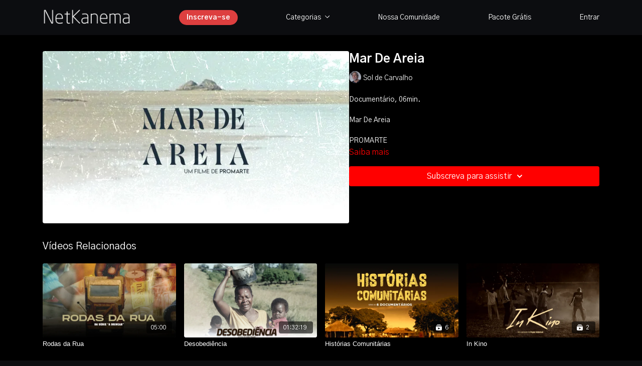

--- FILE ---
content_type: text/vnd.turbo-stream.html; charset=utf-8
request_url: https://netkanema.co.mz/programs/mar-de-areia.turbo_stream?playlist_position=thumbnails&preview=false
body_size: -63
content:
<!DOCTYPE html><html><head><meta name="csrf-param" content="authenticity_token" />
<meta name="csrf-token" content="MkE_7J-2dHcWRifcS4LTNtd3Tho-kScdT9EC27NreQhBMloY36dIDuSVlqvgzzFb7ixKj2idYdEyukljsC3dWQ" /></head><body><turbo-stream action="update" target="program_show"><template>
  <turbo-frame id="program_player">
      <turbo-frame id="program_content" src="/programs/mar-de-areia/program_content?playlist_position=thumbnails&amp;preview=false">
</turbo-frame></turbo-frame></template></turbo-stream></body></html>

--- FILE ---
content_type: text/vnd.turbo-stream.html; charset=utf-8
request_url: https://netkanema.co.mz/programs/mar-de-areia/program_content?playlist_position=thumbnails&preview=false
body_size: 10501
content:
<turbo-stream action="update" target="program_content"><template><div class="hidden"
     data-controller="integrations"
     data-integrations-facebook-pixel-enabled-value="false"
     data-integrations-google-tag-manager-enabled-value="false"
     data-integrations-google-analytics-enabled-value="true"
>
  <span class="hidden"
        data-integrations-target="gTag"
        data-event="ViewContent"
        data-payload-attributes='["content_name"]'
        data-payload-values='[&quot;Mar De Areia&quot;]'
  ></span>
  <span class="hidden"
        data-integrations-target="fbPx"
        data-event="ViewContent"
        data-payload-attributes='["content_name"]'
        data-payload-values='[&quot;Mar De Areia&quot;]'
  ></span>
</div>

<div
  id="program-controller"
  class='container hotwired'
  data-controller="program program-details-modal"
  data-program-id="2584072"
>
    
<ds-modal no-background="" size="small" with-close-icon id="more-details-modal" data-action="close->program-details-modal#closeDetailModal">
  <div class="bg-ds-default">
    <div class="p-6 pb-0 max-h-[calc(100vh-190px)] overflow-y-auto">
      <p class="text-ds-default text-ds-large-bold mb-4">Mar De Areia</p>
      <p class="text-ds-small-semi-bold-uppercase text-ds-muted mb-4">Sobre</p>
      <div class="content-description text-ds-base-regular text-ds-default mb-6" data-program-details-modal-target="modalContent"></div>
      <div class="p-4 bg-ds-overlay flex flex-col gap-2 rounded overflow-x-auto">
          <div class="flex w-full gap-2">
            <div class="text-ds-small-medium text-ds-default w-[100px]">Duração</div>
            <div class="text-ds-micro-semi-bold text-ds-subtle bg-ds-inverted rounded px-1 pt-[0.15rem]">00:06:44</div>
          </div>
        <div class="flex w-full gap-2">
          <div class="text-ds-small-medium text-ds-default w-[100px]">Lançado em</div>
          <div class="text-ds-small-regular text-ds-default">setembro 2023</div>
        </div>
          <div class="flex w-full gap-2">
              <div class="text-ds-small-medium text-ds-default w-[100px] shrink-0">Categorias</div>
            <div class="flex flex-col w-full">
                <div class="flex">
                  <a
                    class="shrink-0 text-primary text-ds-small-medium inline-block mr-1"
                    target="_blank"
                    href="/categories/documentarios"
                    data-turbo-frame="_top"
                  >
                    Documentários
                  </a>
                  <span class="shrink-0 inline-block text-ds-small-regular text-ds-muted">
                    (86 vídeos )
                  </span>
                </div>
                <div class="flex">
                  <a
                    class="shrink-0 text-primary text-ds-small-medium inline-block mr-1"
                    target="_blank"
                    href="/categories/category-aqwu-bcw-y8"
                    data-turbo-frame="_top"
                  >
                    Subscrição
                  </a>
                  <span class="shrink-0 inline-block text-ds-small-regular text-ds-muted">
                    (109 vídeos )
                  </span>
                </div>
            </div>
          </div>
      </div>
    </div>
    <div class="text-right p-6 pt-2">
      <ds-button variant="primary" onclick="document.getElementById('more-details-modal').close()">Fechar</ds-button>
    </div>
  </div>
</ds-modal>

<div class="flex flex-col lg:flex-row gap-x-12 mb-6 lg:mb-0">
    <div class="h-full w-full lg:w-[55%] relative">
        <img
          src="https://alpha.uscreencdn.com/images/programs/2584072/horizontal/capa.1695709720.jpg?auto=webp&width=700"
          srcset="https://alpha.uscreencdn.com/images/programs/2584072/horizontal/capa.1695709720.jpg?auto=webp&width=700,
                  https://alpha.uscreencdn.com/images/programs/2584072/horizontal/capa.1695709720.jpg?auto=webp&width=1050 2x"
          alt="Mar De Areia"
          class="aspect-video rounded h-auto w-full"
        >
    </div>
  <div id="program_about" class="w-full lg:w-[45%] lg:mb-5">
      <h1 class="text-ds-title-2-semi-bold mt-2 lg:mt-0">
        Mar De Areia
      </h1>
      <div class="mt-2">
        <span class="inline-block">
            <ds-avatar
              style="--ds-avatar-size: 1.5rem;"
              class="inline-block "
              size="xxxs"
              url="https://alpha.uscreencdn.com/images/author/7759/small_3KKmaeZRBy1L5bAeCsFf_SOL-DE-CARVALHO.jpg"
              text="Sol de Carvalho">
            </ds-avatar>
        </span>
        <span class="inline-block align-super text-ds-default text-ds-small-regular">
          Sol de Carvalho
        </span>
      </div>
    <div class="mt-4 text-ds-small-regular">
      <div aria-expanded=true class="content-description line-clamp-3 max-h-[60px] xl:line-clamp-[7] xl:max-h-[140px] xl:aria-expanded:line-clamp-[11] xl:aria-expanded:max-h-[220px]" data-program-details-modal-target="description">
        <div class="editor-content"><p>Documentário, 06min.</p><p>Mar De Areia</p><br><p>PROMARTE</p></div>
      </div>
      <ds-button variant="text" data-action="click->program-details-modal#openDetailModal" class="cursor-pointer">Saiba mais</ds-button>
    </div>
    <div class="mt-4 flex flex-col sm:flex-row gap-2 ">
            <ds-dropdown data-test="subscriptions-list" float="center" sm="float:left" class="w-full">
              <ds-button class="w-full" slot="control" variant="primary">
                  Subscreva para assistir
                <ds-icon slot="after" name="chevron-down"></ds-icon>
              </ds-button>
              <div
                slot="content"
                class="p-6 pt-4 w-screen max-w-screen-md sm:max-w-lg box-border sm:w-auto"
              >
                <p class="text-ds-small-regular mb-4">Selecione uma subscrição:</p>
                  <a
                    href="/checkout/new?o=21709"
                    data-turbo-frame="_top"
                    class="mb-4 last:mb-0 rounded w-full border border-solid border-ds-default flex hover:opacity-70 transition-opacity"
                  >
                      <div class="h-[4rem] sm:h-[7rem] max-w-[112px] w-full sm:max-w-[192px] flex shrink-0">
                        <img class="h-full max-w-full max-h-full rounded-l mr-auto" src="https://alpha.uscreencdn.com/images/offer/21709/data_2Fimages_2FT8rNhGumTzM3GDLpfHDu_man-check-credit-card-balance-via-online-CPNJWYV_20_v1.jpg">
                      </div>
                    <div class="py-1 px-2 sm:px-3 sm:py-3 flex flex-col items-start justify-center w-full">
                      <p class="text-ds-tiny-bold-uppercase text-primary">
                        Mensal
                      </p>
                      <p class="!hidden sm:!block text-ds-tiny-regular mb-1 max-x-[2rem] overflow-hidden">
                        Subscrição Mensal 
                      </p>
                        <div class="flex flex-col items-start">
                          <span class="text-ds-base-semi-bold">
                            Grátis durante 7 dias
                          </span>
                          <span class="text-ds-tiny-regular text-ds-muted sm:whitespace-nowrap">
                            MTn200,00/mês depois do teste
                          </span>
                        </div>
                    </div>
                  </a>
                  <a
                    href="/checkout/new?o=21774"
                    data-turbo-frame="_top"
                    class="mb-4 last:mb-0 rounded w-full border border-solid border-ds-default flex hover:opacity-70 transition-opacity"
                  >
                      <div class="h-[4rem] sm:h-[7rem] max-w-[112px] w-full sm:max-w-[192px] flex shrink-0">
                        <img class="h-full max-w-full max-h-full rounded-l mr-auto" src="https://alpha.uscreencdn.com/images/offer/21774/data_2Fimages_2Fr6QjQfMRjuIRpy4FmKeR_man-check-credit-card-balance-via-online-CPNJWYV_20_v1.jpg">
                      </div>
                    <div class="py-1 px-2 sm:px-3 sm:py-3 flex flex-col items-start justify-center w-full">
                      <p class="text-ds-tiny-bold-uppercase text-primary">
                        Trimestral
                      </p>
                      <p class="!hidden sm:!block text-ds-tiny-regular mb-1 max-x-[2rem] overflow-hidden">
                        Subscrição Trimestral
                      </p>
                        <div class="flex flex-col items-start">
                          <span class="text-ds-base-semi-bold">
                            Grátis durante 15 dias
                          </span>
                          <span class="text-ds-tiny-regular text-ds-muted sm:whitespace-nowrap">
                            MTn500,00/trimestre depois do teste
                          </span>
                        </div>
                    </div>
                  </a>
                  <a
                    href="/checkout/new?o=21775"
                    data-turbo-frame="_top"
                    class="mb-4 last:mb-0 rounded w-full border border-solid border-ds-default flex hover:opacity-70 transition-opacity"
                  >
                      <div class="h-[4rem] sm:h-[7rem] max-w-[112px] w-full sm:max-w-[192px] flex shrink-0">
                        <img class="h-full max-w-full max-h-full rounded-l mr-auto" src="https://alpha.uscreencdn.com/images/offer/21775/data_2Fimages_2FY71wFVSPq9nRqlALD0iw_man-check-credit-card-balance-via-online-CPNJWYV_20_v1.jpg">
                      </div>
                    <div class="py-1 px-2 sm:px-3 sm:py-3 flex flex-col items-start justify-center w-full">
                      <p class="text-ds-tiny-bold-uppercase text-primary">
                        Semestral
                      </p>
                      <p class="!hidden sm:!block text-ds-tiny-regular mb-1 max-x-[2rem] overflow-hidden">
                        Subscrição Semestral
                      </p>
                        <div class="flex flex-col items-start">
                          <span class="text-ds-base-semi-bold">
                            Grátis durante 21 dias
                          </span>
                          <span class="text-ds-tiny-regular text-ds-muted sm:whitespace-nowrap">
                            MTn1.000,00/6 meses depois do teste
                          </span>
                        </div>
                    </div>
                  </a>
                  <div class="text-right">
                    <a href="/join" data-turbo-frame="_top" class="inline-flex text-ds-base-medium items-center" href="">Mais detalhes<ds-icon class="ml-1" size="14px" name="chevron-right"></ds-icon></a>
                  </div>
              </div>
            </ds-dropdown>
    </div>
  </div>
</div>

</div>


  <turbo-frame loading="lazy" id="program_related" src="/programs/mar-de-areia/related" target="_top"></turbo-frame>

</template></turbo-stream>

--- FILE ---
content_type: text/html; charset=utf-8
request_url: https://netkanema.co.mz/programs/mar-de-areia/related
body_size: 12013
content:
<turbo-frame id="program_related" target="_top">

    <div class="container " data-area="program-related-videos">
      <div class="cbt-related mt-8  pb-16">
        <div class="cbt-related-title text-xl font-medium">Vídeos Relacionados</div>
          <div class="mt-5 grid grid-cols-1 sm:grid-cols-2 md:grid-cols-3 lg:grid-cols-4 xl:grid-cols-4 gap-x-4 gap-y-6">
              <div data-area="related-video-item" class="">
                <swiper-slide
  data-card="video_2584086"
  data-custom="content-card"
  class="self-start hotwired"
    data-short-description="Rodas da Rua"
    data-author-title-0="Sol de Carvalho" data-author-permalink-0="sol-de-carvalho"
>

  <a class="card-image-container" data-turbo="true" data-turbo-prefetch="false" data-turbo-action="advance" data-turbo-frame="_top" onclick="window.CatalogAnalytics(&#39;clickContentItem&#39;, &#39;video&#39;, &#39;2584086&#39;, &#39;Related Videos&#39;); window.CatalogAnalytics(&#39;clickRelatedVideo&#39;, &#39;2584086&#39;, &#39;1&#39;, &#39;program_page&#39;)" href="/programs/rodas-da-rua">
    <div class="image-container relative" data-test="catalog-card">
  <div class="relative image-content">
    <div aria-hidden="true" style="padding-bottom: 56%;"></div>
    <img loading="lazy" alt="Rodas da Rua" decoding="async"
         src="https://alpha.uscreencdn.com/images/programs/2584086/horizontal/capa.1694682607.jpg?auto=webp&width=350"
         srcset="https://alpha.uscreencdn.com/images/programs/2584086/horizontal/capa.1694682607.jpg?auto=webp&width=350 350w,
            https://alpha.uscreencdn.com/images/programs/2584086/horizontal/capa.1694682607.jpg?auto=webp&width=700 2x,
            https://alpha.uscreencdn.com/images/programs/2584086/horizontal/capa.1694682607.jpg?auto=webp&width=1050 3x"
         class="card-image b-image absolute object-cover h-full top-0 left-0" style="opacity: 1;">
  </div>
    <div class="badge flex justify-center items-center text-white content-card-badge z-0">
      <span class="badge-item">05:00</span>
      <svg xmlns="http://www.w3.org/2000/svg" width="13" height="9" viewBox="0 0 13 9" fill="none" class="badge-item content-watched-icon" data-test="content-watched-icon">
  <path fill-rule="evenodd" clip-rule="evenodd" d="M4.99995 7.15142L12.0757 0.0756836L12.9242 0.924212L4.99995 8.84848L0.575684 4.42421L1.42421 3.57568L4.99995 7.15142Z" fill="currentColor"></path>
</svg>

    </div>

</div>
<div class="content-watched-overlay"></div>

</a>  <a class="card-title" data-turbo="true" data-turbo-prefetch="false" data-turbo-action="advance" data-turbo-frame="_top" title="Rodas da Rua" aria-label="Rodas da Rua" onclick="window.CatalogAnalytics(&#39;clickContentItem&#39;, &#39;video&#39;, &#39;2584086&#39;, &#39;Related Videos&#39;); window.CatalogAnalytics(&#39;clickRelatedVideo&#39;, &#39;2584086&#39;, &#39;1&#39;, &#39;program_page&#39;)" href="/programs/rodas-da-rua">
    <span class="line-clamp-2">
      Rodas da Rua
    </span>
</a></swiper-slide>


              </div>
              <div data-area="related-video-item" class="">
                <swiper-slide
  data-card="video_306283"
  data-custom="content-card"
  class="self-start hotwired"
    data-short-description="Rosa, camponesa moçambicana, é acusada de ter causado o suicídio do marido. Dizem que ela tem um “marido-espírito”..."
    data-author-title-0="Licínio Azevedo" data-author-permalink-0="licinio-azevedo"
>

  <a class="card-image-container" data-turbo="true" data-turbo-prefetch="false" data-turbo-action="advance" data-turbo-frame="_top" onclick="window.CatalogAnalytics(&#39;clickContentItem&#39;, &#39;video&#39;, &#39;306283&#39;, &#39;Related Videos&#39;); window.CatalogAnalytics(&#39;clickRelatedVideo&#39;, &#39;306283&#39;, &#39;2&#39;, &#39;program_page&#39;)" href="/programs/desobediencia_convertedmp4-cb6dad">
    <div class="image-container relative" data-test="catalog-card">
  <div class="relative image-content">
    <div aria-hidden="true" style="padding-bottom: 56%;"></div>
    <img loading="lazy" alt="Desobediência" decoding="async"
         src="https://alpha.uscreencdn.com/images/programs/306283/horizontal/capa.1692626137.jpg?auto=webp&width=350"
         srcset="https://alpha.uscreencdn.com/images/programs/306283/horizontal/capa.1692626137.jpg?auto=webp&width=350 350w,
            https://alpha.uscreencdn.com/images/programs/306283/horizontal/capa.1692626137.jpg?auto=webp&width=700 2x,
            https://alpha.uscreencdn.com/images/programs/306283/horizontal/capa.1692626137.jpg?auto=webp&width=1050 3x"
         class="card-image b-image absolute object-cover h-full top-0 left-0" style="opacity: 1;">
  </div>
    <div class="badge flex justify-center items-center text-white content-card-badge z-0">
      <span class="badge-item">01:32:19</span>
      <svg xmlns="http://www.w3.org/2000/svg" width="13" height="9" viewBox="0 0 13 9" fill="none" class="badge-item content-watched-icon" data-test="content-watched-icon">
  <path fill-rule="evenodd" clip-rule="evenodd" d="M4.99995 7.15142L12.0757 0.0756836L12.9242 0.924212L4.99995 8.84848L0.575684 4.42421L1.42421 3.57568L4.99995 7.15142Z" fill="currentColor"></path>
</svg>

    </div>

</div>
<div class="content-watched-overlay"></div>

</a>  <a class="card-title" data-turbo="true" data-turbo-prefetch="false" data-turbo-action="advance" data-turbo-frame="_top" title="Desobediência" aria-label="Desobediência" onclick="window.CatalogAnalytics(&#39;clickContentItem&#39;, &#39;video&#39;, &#39;306283&#39;, &#39;Related Videos&#39;); window.CatalogAnalytics(&#39;clickRelatedVideo&#39;, &#39;306283&#39;, &#39;2&#39;, &#39;program_page&#39;)" href="/programs/desobediencia_convertedmp4-cb6dad">
    <span class="line-clamp-2">
      Desobediência
    </span>
</a></swiper-slide>


              </div>
              <div data-area="related-video-item" class="">
                <swiper-slide
  data-card="collection_1244121"
  data-custom="content-card"
  class="self-start hotwired"
    data-short-description="Série de seis documentários de 26 min cada um, sobre a participação comunitária nos processos de desenvolvimento..."
    data-author-title-0="Licínio Azevedo" data-author-permalink-0="licinio-azevedo"
>

  <a class="card-image-container" data-turbo="true" data-turbo-prefetch="false" data-turbo-action="advance" data-turbo-frame="_top" onclick="window.CatalogAnalytics(&#39;clickContentItem&#39;, &#39;collection&#39;, &#39;1244121&#39;, &#39;Related Videos&#39;); window.CatalogAnalytics(&#39;clickRelatedVideo&#39;, &#39;1244121&#39;, &#39;3&#39;, &#39;program_page&#39;)" href="/programs/historias_comunitarias">
    <div class="image-container relative" data-test="catalog-card">
  <div class="relative image-content">
    <div aria-hidden="true" style="padding-bottom: 56%;"></div>
    <img loading="lazy" alt="Histórias Comunitárias" decoding="async"
         src="https://alpha.uscreencdn.com/images/programs/1244121/horizontal/d1675d27-8612-4a1d-ad23-244cce049d7d.jpg?auto=webp&width=350"
         srcset="https://alpha.uscreencdn.com/images/programs/1244121/horizontal/d1675d27-8612-4a1d-ad23-244cce049d7d.jpg?auto=webp&width=350 350w,
            https://alpha.uscreencdn.com/images/programs/1244121/horizontal/d1675d27-8612-4a1d-ad23-244cce049d7d.jpg?auto=webp&width=700 2x,
            https://alpha.uscreencdn.com/images/programs/1244121/horizontal/d1675d27-8612-4a1d-ad23-244cce049d7d.jpg?auto=webp&width=1050 3x"
         class="card-image b-image absolute object-cover h-full top-0 left-0" style="opacity: 1;">
  </div>
    <div class="badge flex justify-center items-center text-white content-card-badge z-0">
      <svg xmlns="http://www.w3.org/2000/svg" fill="none" viewBox="0 0 16 16" class="badge-item collection-icon" height="16" width="16">
  <path fill="currentColor" d="M4.4 2.5a.6.6 0 01.6-.6h6a.6.6 0 110 1.2H5a.6.6 0 01-.6-.6zM2.9 4.5a.6.6 0 01.6-.6h9a.6.6 0 110 1.2h-9a.6.6 0 01-.6-.6z"></path>
  <path fill="currentColor" fill-rule="evenodd" d="M2 6.5a.5.5 0 01.5-.5h11a.5.5 0 01.5.5V12a2 2 0 01-2 2H4a2 2 0 01-2-2V6.5zm4.5 1.824a.2.2 0 01.29-.18l3.352 1.677a.2.2 0 010 .358L6.79 11.855a.2.2 0 01-.289-.178V8.324z" clip-rule="evenodd"></path>
</svg>

      <span class="badge-item">6</span>
      <svg xmlns="http://www.w3.org/2000/svg" width="13" height="9" viewBox="0 0 13 9" fill="none" class="badge-item content-watched-icon" data-test="content-watched-icon">
  <path fill-rule="evenodd" clip-rule="evenodd" d="M4.99995 7.15142L12.0757 0.0756836L12.9242 0.924212L4.99995 8.84848L0.575684 4.42421L1.42421 3.57568L4.99995 7.15142Z" fill="currentColor"></path>
</svg>

    </div>

</div>
<div class="content-watched-overlay"></div>

</a>  <a class="card-title" data-turbo="true" data-turbo-prefetch="false" data-turbo-action="advance" data-turbo-frame="_top" title="Histórias Comunitárias" aria-label="Histórias Comunitárias" onclick="window.CatalogAnalytics(&#39;clickContentItem&#39;, &#39;collection&#39;, &#39;1244121&#39;, &#39;Related Videos&#39;); window.CatalogAnalytics(&#39;clickRelatedVideo&#39;, &#39;1244121&#39;, &#39;3&#39;, &#39;program_page&#39;)" href="/programs/historias_comunitarias">
    <span class="line-clamp-2">
      Histórias Comunitárias
    </span>
</a></swiper-slide>


              </div>
              <div data-area="related-video-item" class="">
                <swiper-slide
  data-card="collection_226192"
  data-custom="content-card"
  class="self-start hotwired"
    data-short-description="Video inserido no projecto de dança contemporânea In Kino"
    data-author-title-0="Ampola Audiovisual" data-author-permalink-0="ampola-audiovisual"
>

  <a class="card-image-container" data-turbo="true" data-turbo-prefetch="false" data-turbo-action="advance" data-turbo-frame="_top" onclick="window.CatalogAnalytics(&#39;clickContentItem&#39;, &#39;collection&#39;, &#39;226192&#39;, &#39;Related Videos&#39;); window.CatalogAnalytics(&#39;clickRelatedVideo&#39;, &#39;226192&#39;, &#39;4&#39;, &#39;program_page&#39;)" href="/programs/in-kino">
    <div class="image-container relative" data-test="catalog-card">
  <div class="relative image-content">
    <div aria-hidden="true" style="padding-bottom: 56%;"></div>
    <img loading="lazy" alt="In Kino" decoding="async"
         src="https://alpha.uscreencdn.com/images/programs/226192/horizontal/capa.1692621617.jpg?auto=webp&width=350"
         srcset="https://alpha.uscreencdn.com/images/programs/226192/horizontal/capa.1692621617.jpg?auto=webp&width=350 350w,
            https://alpha.uscreencdn.com/images/programs/226192/horizontal/capa.1692621617.jpg?auto=webp&width=700 2x,
            https://alpha.uscreencdn.com/images/programs/226192/horizontal/capa.1692621617.jpg?auto=webp&width=1050 3x"
         class="card-image b-image absolute object-cover h-full top-0 left-0" style="opacity: 1;">
  </div>
    <div class="badge flex justify-center items-center text-white content-card-badge z-0">
      <svg xmlns="http://www.w3.org/2000/svg" fill="none" viewBox="0 0 16 16" class="badge-item collection-icon" height="16" width="16">
  <path fill="currentColor" d="M4.4 2.5a.6.6 0 01.6-.6h6a.6.6 0 110 1.2H5a.6.6 0 01-.6-.6zM2.9 4.5a.6.6 0 01.6-.6h9a.6.6 0 110 1.2h-9a.6.6 0 01-.6-.6z"></path>
  <path fill="currentColor" fill-rule="evenodd" d="M2 6.5a.5.5 0 01.5-.5h11a.5.5 0 01.5.5V12a2 2 0 01-2 2H4a2 2 0 01-2-2V6.5zm4.5 1.824a.2.2 0 01.29-.18l3.352 1.677a.2.2 0 010 .358L6.79 11.855a.2.2 0 01-.289-.178V8.324z" clip-rule="evenodd"></path>
</svg>

      <span class="badge-item">2</span>
      <svg xmlns="http://www.w3.org/2000/svg" width="13" height="9" viewBox="0 0 13 9" fill="none" class="badge-item content-watched-icon" data-test="content-watched-icon">
  <path fill-rule="evenodd" clip-rule="evenodd" d="M4.99995 7.15142L12.0757 0.0756836L12.9242 0.924212L4.99995 8.84848L0.575684 4.42421L1.42421 3.57568L4.99995 7.15142Z" fill="currentColor"></path>
</svg>

    </div>

</div>
<div class="content-watched-overlay"></div>

</a>  <a class="card-title" data-turbo="true" data-turbo-prefetch="false" data-turbo-action="advance" data-turbo-frame="_top" title="In Kino" aria-label="In Kino" onclick="window.CatalogAnalytics(&#39;clickContentItem&#39;, &#39;collection&#39;, &#39;226192&#39;, &#39;Related Videos&#39;); window.CatalogAnalytics(&#39;clickRelatedVideo&#39;, &#39;226192&#39;, &#39;4&#39;, &#39;program_page&#39;)" href="/programs/in-kino">
    <span class="line-clamp-2">
      In Kino
    </span>
</a></swiper-slide>


              </div>
          </div>
        </div>
      </div>
    </div>
</turbo-frame>

--- FILE ---
content_type: text/plain
request_url: https://www.google-analytics.com/j/collect?v=1&_v=j102&a=2024259592&t=pageview&_s=1&dl=https%3A%2F%2Fnetkanema.co.mz%2Fprograms%2Fmar-de-areia&ul=en-us%40posix&dt=Mar%20De%20Areia%20%7C%20NETKANEMA&sr=1280x720&vp=1280x720&_u=IEBAAEABAAAAACAAI~&jid=590675316&gjid=82071487&cid=336985438.1768918321&tid=UA-141043813-1&_gid=1759707116.1768918321&_r=1&_slc=1&z=1996610245
body_size: -450
content:
2,cG-SC8YL6TT3L